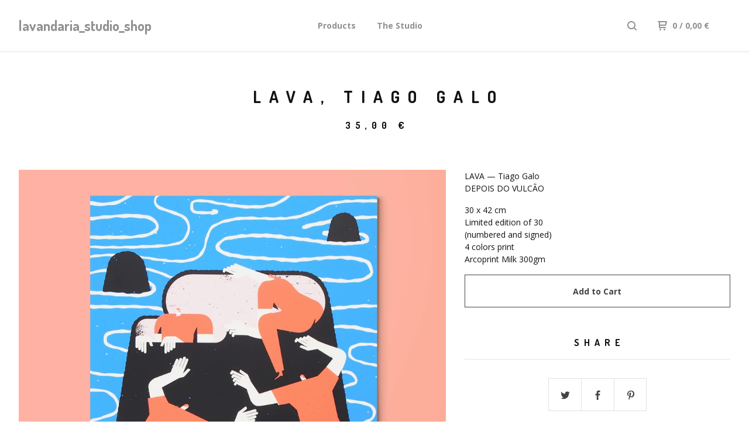

--- FILE ---
content_type: text/html; charset=utf-8
request_url: https://shop.lavandaria.net/product/lava-tiago-galo
body_size: 6536
content:
<!DOCTYPE html>
  <head>
    <title>lavandaria_studio_shop &mdash; LAVA, Tiago Galo</title>

    <meta charset="utf-8">
    <meta name="description" content="LAVA — Tiago Galo DEPOIS DO VULCÃO 30 x 42 cm Limited edition of 30 (numbered and signed) 4 colors print Arcoprint Milk 300gm">
    <meta name="keywords" content="PRINTS, PUBLICATIONS, CASTIGO, LIVRARIA PLUTÃO, HUGO VAN DER DING">
    <meta name="viewport" content="width=device-width, initial-scale=1.0, maximum-scale=1.0, user-scalable=no" />

    
      <meta property="og:title" content="LAVA, Tiago Galo">
      <meta property="og:type" content="product">
      <meta property="og:url" content="https://shop.lavandaria.net/product/lava-tiago-galo">
      <meta property="og:image" content="https://assets.bigcartel.com/product_images/225751417/galo_Lava.jpg">
      <meta property="og:site_name" content="lavandaria_studio_shop">
    

    <link href="/theme_stylesheets/237144285/1752616016/theme.css" media="screen" rel="stylesheet" type="text/css">

    <script src="//ajax.googleapis.com/ajax/libs/jquery/1.11.3/jquery.min.js" type="text/javascript"></script>
    <script src="https://assets.bigcartel.com/theme_assets/88/1.4.0/theme.js?v=1" type="text/javascript"></script>

    <!-- Served from Big Cartel Storefront -->
<!-- Big Cartel generated meta tags -->
<meta name="generator" content="Big Cartel" />
<meta name="author" content="lavandaria_studio_shop" />
<meta name="description" content="LAVA — Tiago Galo DEPOIS DO VULCÃO 30 x 42 cm Limited edition of 30 (numbered and signed) 4 colors print Arcoprint Milk 300gm" />
<meta name="referrer" content="strict-origin-when-cross-origin" />
<meta name="product_id" content="51009562" />
<meta name="product_name" content="LAVA, Tiago Galo" />
<meta name="product_permalink" content="lava-tiago-galo" />
<meta name="theme_name" content="Neat" />
<meta name="theme_version" content="1.4.0" />
<meta property="og:type" content="product" />
<meta property="og:site_name" content="lavandaria_studio_shop" />
<meta property="og:title" content="LAVA, Tiago Galo" />
<meta property="og:url" content="https://shop.lavandaria.net/product/lava-tiago-galo" />
<meta property="og:description" content="LAVA — Tiago Galo DEPOIS DO VULCÃO 30 x 42 cm Limited edition of 30 (numbered and signed) 4 colors print Arcoprint Milk 300gm" />
<meta property="og:image" content="https://assets.bigcartel.com/product_images/225751417/galo_Lava.jpg?auto=format&amp;fit=max&amp;h=1200&amp;w=1200" />
<meta property="og:image:secure_url" content="https://assets.bigcartel.com/product_images/225751417/galo_Lava.jpg?auto=format&amp;fit=max&amp;h=1200&amp;w=1200" />
<meta property="og:price:amount" content="35.00" />
<meta property="og:price:currency" content="EUR" />
<meta property="og:availability" content="instock" />
<meta name="twitter:card" content="summary_large_image" />
<meta name="twitter:title" content="LAVA, Tiago Galo" />
<meta name="twitter:description" content="LAVA — Tiago Galo DEPOIS DO VULCÃO 30 x 42 cm Limited edition of 30 (numbered and signed) 4 colors print Arcoprint Milk 300gm" />
<meta name="twitter:image" content="https://assets.bigcartel.com/product_images/225751417/galo_Lava.jpg?auto=format&amp;fit=max&amp;h=1200&amp;w=1200" />
<!-- end of generated meta tags -->

<!-- Big Cartel generated link tags -->
<link rel="preconnect" href="https://fonts.googleapis.com" />
<link rel="preconnect" href="https://fonts.gstatic.com" crossorigin="true" />
<link rel="stylesheet" href="//fonts.googleapis.com/css?family=Dosis:400,700|Open+Sans:300,400,500,700&amp;display=swap" type="text/css" title="Google Fonts" />
<link rel="canonical" href="https://shop.lavandaria.net/product/lava-tiago-galo" />
<link rel="alternate" href="https://shop.lavandaria.net/products.xml" type="application/rss+xml" title="Product Feed" />
<link rel="icon" href="/favicon.svg" type="image/svg+xml" />
<link rel="icon" href="/favicon.ico" type="image/x-icon" />
<link rel="apple-touch-icon" href="/apple-touch-icon.png" />
<!-- end of generated link tags -->

<!-- Big Cartel generated structured data -->
<script type="application/ld+json">
{"@context":"https://schema.org","@type":"BreadcrumbList","itemListElement":[{"@type":"ListItem","position":1,"name":"Home","item":"https://shop.lavandaria.net/"},{"@type":"ListItem","position":2,"name":"Products","item":"https://shop.lavandaria.net/products"},{"@type":"ListItem","position":3,"name":"PRINTS","item":"https://shop.lavandaria.net/category/prints"},{"@type":"ListItem","position":4,"name":"LAVA, Tiago Galo","item":"https://shop.lavandaria.net/product/lava-tiago-galo"}]}
</script>
<script type="application/ld+json">
{"@context":"https://schema.org/","@type":"Product","name":"LAVA, Tiago Galo","url":"https://shop.lavandaria.net/product/lava-tiago-galo","description":"LAVA — Tiago Galo\nDEPOIS DO VULCÃO\n\n30 x 42 cm \nLimited edition of 30 \n(numbered and signed)\n4 colors print \nArcoprint Milk 300gm\n","sku":"51009562","image":["https://assets.bigcartel.com/product_images/225751417/galo_Lava.jpg?auto=format\u0026fit=max\u0026h=1200\u0026w=1200","https://assets.bigcartel.com/product_images/225975427/tiago_galo_vulcao_det02.jpg?auto=format\u0026fit=max\u0026h=1200\u0026w=1200","https://assets.bigcartel.com/product_images/225816115/Tiago_Galo_vulcao_det01_v02.jpg?auto=format\u0026fit=max\u0026h=1200\u0026w=1200"],"brand":{"@type":"Brand","name":"lavandaria_studio_shop"},"offers":[{"@type":"Offer","name":"LAVA, Tiago Galo","url":"https://shop.lavandaria.net/product/lava-tiago-galo","sku":"185221789","price":"35.0","priceCurrency":"EUR","priceValidUntil":"2026-11-22","availability":"https://schema.org/InStock","itemCondition":"NewCondition","additionalProperty":[{"@type":"PropertyValue","propertyID":"item_group_id","value":"51009562"}],"shippingDetails":[{"@type":"OfferShippingDetails","shippingDestination":{"@type":"DefinedRegion","addressCountry":"PT"},"shippingRate":{"@type":"MonetaryAmount","value":"4.0","currency":"EUR"}},{"@type":"OfferShippingDetails","shippingDestination":{"@type":"DefinedRegion","addressCountry":"AT"},"shippingRate":{"@type":"MonetaryAmount","value":"8.0","currency":"EUR"}},{"@type":"OfferShippingDetails","shippingDestination":{"@type":"DefinedRegion","addressCountry":"AU"},"shippingRate":{"@type":"MonetaryAmount","value":"8.0","currency":"EUR"}},{"@type":"OfferShippingDetails","shippingDestination":{"@type":"DefinedRegion","addressCountry":"BE"},"shippingRate":{"@type":"MonetaryAmount","value":"8.0","currency":"EUR"}},{"@type":"OfferShippingDetails","shippingDestination":{"@type":"DefinedRegion","addressCountry":"BR"},"shippingRate":{"@type":"MonetaryAmount","value":"8.0","currency":"EUR"}},{"@type":"OfferShippingDetails","shippingDestination":{"@type":"DefinedRegion","addressCountry":"CA"},"shippingRate":{"@type":"MonetaryAmount","value":"8.0","currency":"EUR"}},{"@type":"OfferShippingDetails","shippingDestination":{"@type":"DefinedRegion","addressCountry":"CH"},"shippingRate":{"@type":"MonetaryAmount","value":"8.0","currency":"EUR"}},{"@type":"OfferShippingDetails","shippingDestination":{"@type":"DefinedRegion","addressCountry":"CZ"},"shippingRate":{"@type":"MonetaryAmount","value":"8.0","currency":"EUR"}},{"@type":"OfferShippingDetails","shippingDestination":{"@type":"DefinedRegion","addressCountry":"DE"},"shippingRate":{"@type":"MonetaryAmount","value":"8.0","currency":"EUR"}},{"@type":"OfferShippingDetails","shippingDestination":{"@type":"DefinedRegion","addressCountry":"DK"},"shippingRate":{"@type":"MonetaryAmount","value":"8.0","currency":"EUR"}},{"@type":"OfferShippingDetails","shippingDestination":{"@type":"DefinedRegion","addressCountry":"ES"},"shippingRate":{"@type":"MonetaryAmount","value":"8.0","currency":"EUR"}},{"@type":"OfferShippingDetails","shippingDestination":{"@type":"DefinedRegion","addressCountry":"FI"},"shippingRate":{"@type":"MonetaryAmount","value":"8.0","currency":"EUR"}},{"@type":"OfferShippingDetails","shippingDestination":{"@type":"DefinedRegion","addressCountry":"FR"},"shippingRate":{"@type":"MonetaryAmount","value":"8.0","currency":"EUR"}},{"@type":"OfferShippingDetails","shippingDestination":{"@type":"DefinedRegion","addressCountry":"GB"},"shippingRate":{"@type":"MonetaryAmount","value":"8.0","currency":"EUR"}},{"@type":"OfferShippingDetails","shippingDestination":{"@type":"DefinedRegion","addressCountry":"GR"},"shippingRate":{"@type":"MonetaryAmount","value":"8.0","currency":"EUR"}},{"@type":"OfferShippingDetails","shippingDestination":{"@type":"DefinedRegion","addressCountry":"HU"},"shippingRate":{"@type":"MonetaryAmount","value":"8.0","currency":"EUR"}},{"@type":"OfferShippingDetails","shippingDestination":{"@type":"DefinedRegion","addressCountry":"IE"},"shippingRate":{"@type":"MonetaryAmount","value":"8.0","currency":"EUR"}},{"@type":"OfferShippingDetails","shippingDestination":{"@type":"DefinedRegion","addressCountry":"IL"},"shippingRate":{"@type":"MonetaryAmount","value":"8.0","currency":"EUR"}},{"@type":"OfferShippingDetails","shippingDestination":{"@type":"DefinedRegion","addressCountry":"IN"},"shippingRate":{"@type":"MonetaryAmount","value":"8.0","currency":"EUR"}},{"@type":"OfferShippingDetails","shippingDestination":{"@type":"DefinedRegion","addressCountry":"IT"},"shippingRate":{"@type":"MonetaryAmount","value":"8.0","currency":"EUR"}},{"@type":"OfferShippingDetails","shippingDestination":{"@type":"DefinedRegion","addressCountry":"JP"},"shippingRate":{"@type":"MonetaryAmount","value":"8.0","currency":"EUR"}},{"@type":"OfferShippingDetails","shippingDestination":{"@type":"DefinedRegion","addressCountry":"KR"},"shippingRate":{"@type":"MonetaryAmount","value":"8.0","currency":"EUR"}},{"@type":"OfferShippingDetails","shippingDestination":{"@type":"DefinedRegion","addressCountry":"NL"},"shippingRate":{"@type":"MonetaryAmount","value":"8.0","currency":"EUR"}},{"@type":"OfferShippingDetails","shippingDestination":{"@type":"DefinedRegion","addressCountry":"NO"},"shippingRate":{"@type":"MonetaryAmount","value":"8.0","currency":"EUR"}},{"@type":"OfferShippingDetails","shippingDestination":{"@type":"DefinedRegion","addressCountry":"NZ"},"shippingRate":{"@type":"MonetaryAmount","value":"8.0","currency":"EUR"}},{"@type":"OfferShippingDetails","shippingDestination":{"@type":"DefinedRegion","addressCountry":"PL"},"shippingRate":{"@type":"MonetaryAmount","value":"8.0","currency":"EUR"}},{"@type":"OfferShippingDetails","shippingDestination":{"@type":"DefinedRegion","addressCountry":"RO"},"shippingRate":{"@type":"MonetaryAmount","value":"8.0","currency":"EUR"}},{"@type":"OfferShippingDetails","shippingDestination":{"@type":"DefinedRegion","addressCountry":"SE"},"shippingRate":{"@type":"MonetaryAmount","value":"8.0","currency":"EUR"}},{"@type":"OfferShippingDetails","shippingDestination":{"@type":"DefinedRegion","addressCountry":"SK"},"shippingRate":{"@type":"MonetaryAmount","value":"8.0","currency":"EUR"}},{"@type":"OfferShippingDetails","shippingDestination":{"@type":"DefinedRegion","addressCountry":"US"},"shippingRate":{"@type":"MonetaryAmount","value":"8.0","currency":"EUR"}}]}]}
</script>

<!-- end of generated structured data -->

<script>
  window.bigcartel = window.bigcartel || {};
  window.bigcartel = {
    ...window.bigcartel,
    ...{"account":{"id":4386448,"host":"shop.lavandaria.net","bc_host":"lavandariastudioshop.bigcartel.com","currency":"EUR","country":{"code":"PT","name":"Portugal"}},"theme":{"name":"Neat","version":"1.4.0","colors":{"button_text_color":"#FFFFFF","button_hover_background_color":"#333333","primary_text_color":"#111111","background_color":"#ffffff","link_text_color":"#444444","link_hover_color":"#1b1b1b","button_background_color":"#000000"}},"checkout":{"payments_enabled":true,"stripe_publishable_key":"pk_live_51J80KnKh3cROahBBLm7dB1Q5kKkrts4PUXHLSJs2k5ThGnqomZrkAP4fiqQ7k3LuUu7hJW4rFfGjsX9zylV0T81e00fmLxmiqt","paypal_merchant_id":"K98WTVW8RA93S"},"product":{"id":51009562,"name":"LAVA, Tiago Galo","permalink":"lava-tiago-galo","position":317,"url":"/product/lava-tiago-galo","status":"active","created_at":"2018-10-26T10:53:55.000Z","has_password_protection":false,"images":[{"url":"https://assets.bigcartel.com/product_images/225751417/galo_Lava.jpg?auto=format\u0026fit=max\u0026h=1000\u0026w=1000","width":1976,"height":2128},{"url":"https://assets.bigcartel.com/product_images/225975427/tiago_galo_vulcao_det02.jpg?auto=format\u0026fit=max\u0026h=1000\u0026w=1000","width":3205,"height":3456},{"url":"https://assets.bigcartel.com/product_images/225816115/Tiago_Galo_vulcao_det01_v02.jpg?auto=format\u0026fit=max\u0026h=1000\u0026w=1000","width":1394,"height":1500}],"price":35.0,"default_price":35.0,"tax":0.0,"on_sale":false,"description":"LAVA — Tiago Galo\r\nDEPOIS DO VULCÃO\r\n\r\n30 x 42 cm \r\nLimited edition of 30 \r\n(numbered and signed)\r\n4 colors print \r\nArcoprint Milk 300gm\r\n","has_option_groups":false,"options":[{"id":185221789,"name":"LAVA, Tiago Galo","price":35.0,"sold_out":false,"has_custom_price":false,"option_group_values":[],"isLowInventory":false,"isAlmostSoldOut":false}],"artists":[],"categories":[{"id":1411488565,"name":"PRINTS","permalink":"prints","url":"/category/prints"}],"option_groups":[],"shipping":[{"amount_alone":4.0,"amount_with_others":2.0,"country":{"id":33,"name":"Portugal","code":"PT"}},{"amount_alone":8.0,"amount_with_others":4.0}]},"page":{"type":"product"}}
  }
</script>
<script id="stripe-js" src="https://js.stripe.com/v3/" async></script>
<script async src="https://www.paypal.com/sdk/js?client-id=AbPSFDwkxJ_Pxau-Ek8nKIMWIanP8jhAdSXX5MbFoCq_VkpAHX7DZEbfTARicVRWOVUgeUt44lu7oHF-&merchant-id=K98WTVW8RA93S&currency=EUR&components=messages,buttons" data-partner-attribution-id="BigCartel_SP_PPCP" data-namespace="PayPalSDK"></script>
<style type="text/css">.bc-product-video-embed { width: 100%; max-width: 640px; margin: 0 auto 1rem; } .bc-product-video-embed iframe { aspect-ratio: 16 / 9; width: 100%; border: 0; }</style>
<script type="text/javascript">
  var _bcaq = _bcaq || [];
  _bcaq.push(['_setUrl','stats1.bigcartel.com']);_bcaq.push(['_trackVisit','4386448']);_bcaq.push(['_trackProduct','51009562','4386448']);
  (function() {
    var bca = document.createElement('script'); bca.type = 'text/javascript'; bca.async = true;
    bca.src = '/stats.min.js';
    var s = document.getElementsByTagName('script')[0]; s.parentNode.insertBefore(bca, s);
  })();
</script>
<script src="/assets/currency-formatter-e6d2ec3fd19a4c813ec8b993b852eccecac4da727de1c7e1ecbf0a335278e93a.js"></script>
  
<style></style>
</head>

  <body id="product" class="theme">
  <div class="wrap">
	    <header class="page">
      <div class="logo text">
        <a href="/" title="lavandaria_studio_shop">
          
          lavandaria_studio_shop
          
        </a>
      </div>
      <nav class="sections">
        <ul class="navigation">
          <li><a href="/products" title="Products">Products</a></li>
          
          <li><a title="View The Studio" href="/the-studio">The Studio</a></li>
          
        </ul>
      </nav>
      <nav class="utility">
        <ul>
          
            <li>
              <a href="#search">
                <svg xmlns="http://www.w3.org/2000/svg" width="16" height="16" viewBox="0 0 16 16"><path d="M15.707 14.293l-3.112-3.092-.006-.004c.882-1.197 1.411-2.597 1.411-4.197 0-3.859-3.141-7-7-7s-7 3.1-7 7 3.141 7 7 7c1.575 0 3.025-.529 4.196-1.41v.006l3.093 3.111c.199.193.411.293.711.293s.512-.098.707-.293c.391-.407.393-1.007-.007-1.414zm-8.707-2.293c-2.757 0-5-2.243-5-5s2.243-5 5-5 5 2.2 5 5-2.243 5-5 5z"/></svg>
              </a>
            </li>
          
          <li class="cart">
            <a href="/cart">
              <svg xmlns="http://www.w3.org/2000/svg" width="16" height="16" viewBox="0 0 16 16"><path d="M15.202 0h-14.188c-.561 0-1.014.4-1.014 1s.453 1 1 1h1v9c0 .6.5 1 1 1h10c.56 0 1-.447 1-1s-.44-1-1-1h-9v-2h9.175c.56 0 1.124-.435 1.259-.97l1.536-6.06c.136-.57-.17-.97-.77-.97zm-2.596 6h-8.606v-4h9.397l-.791 4z"/><circle cx="4.5" cy="14.5" r="1.5"/><circle cx="11.5" cy="14.5" r="1.5"/></svg>
              0 <span class="desktop">/ 0,00 <span class="currency_sign">&euro;</span></span>
            </a>
          </li>
          <li>
            <a href="#nav" class="nav_trigger mobile">
              <svg xmlns="http://www.w3.org/2000/svg" width="16" height="10" viewBox="0 0 16 10"><path d="M15.5 0h-15c-.276 0-.5.2-.5.5v1c0 .3.2.5.5.5h15c.276 0 .5-.2.5-.5v-1c0-.3-.2-.5-.5-.5zM15.5 4h-15c-.276 0-.5.2-.5.5v1c0 .3.2.5.5.5h15c.276 0 .5-.2.5-.5v-1c0-.3-.2-.5-.5-.5zM15.5 8h-15c-.276 0-.5.2-.5.5v1c0 .3.2.5.5.5h15c.276 0 .5-.224.5-.5v-1c0-.3-.2-.5-.5-.5z"/></svg>
            </a>
          </li>
        </ul>
      </nav>
    </header>

    <div class="mobile_nav">
  		<a href="#" class="close_nav">
  			<svg xmlns="http://www.w3.org/2000/svg" width="15" height="15" viewBox="0 0 10 10"><path d="M7.924 6.51l-2.474-2.475 2.475-2.475c.196-.195.196-.512 0-.707l-.708-.753c-.195-.195-.512-.195-.707 0l-2.474 2.521-2.475-2.475c-.195-.195-.512-.195-.707 0l-.707.754c-.196.195-.196.5 0 .707l2.475 2.475-2.475 2.428c-.196.195-.196.5 0 .707l.707.7c.195.2.5.2.7 0l2.475-2.475 2.481 2.482c.195.2.5.2.7 0l.707-.707c.204-.217.183-.517-.017-.707z"/></svg>
  		</a>
  		<ul>
  		  <li><a href="/products" title="Products">Products</a></li>
  		  
  		    <li><a title="View The Studio" href="/the-studio">The Studio</a></li>
  		  
  		  <li><a href="/contact" title="Contact">Contact</a></li>
  		</ul>
	  </div>
    
      <section class="content">
  <h1>LAVA, Tiago Galo</h1>

  
  <h4>35,00 <span class="currency_sign">&euro;</span></em></h4>
  

  <section class="product_image image_gallery">
    <div class="default_image">
      
        <a href="https://assets.bigcartel.com/product_images/225751417/galo_Lava.jpg?auto=format&fit=max&w=2000"><img src="https://assets.bigcartel.com/product_images/225751417/galo_Lava.jpg?auto=format&fit=max&w=1000" alt="Image of LAVA, Tiago Galo" class="primary_image"></a>
      
    </div>
    
      <ul class="product_thumbnails">
        
          <li><a href="https://assets.bigcartel.com/product_images/225975427/tiago_galo_vulcao_det02.jpg?auto=format&fit=max&w=2000"><img src="https://assets.bigcartel.com/product_images/225975427/tiago_galo_vulcao_det02.jpg?auto=format&fit=max&w=500" alt="Image of LAVA, Tiago Galo"></a></li>
        
          <li><a href="https://assets.bigcartel.com/product_images/225816115/Tiago_Galo_vulcao_det01_v02.jpg?auto=format&fit=max&w=2000"><img src="https://assets.bigcartel.com/product_images/225816115/Tiago_Galo_vulcao_det01_v02.jpg?auto=format&fit=max&w=500" alt="Image of LAVA, Tiago Galo"></a></li>
        
      </ul>
    
  </section>

  <section class="product_description">
    
      <p>LAVA — Tiago Galo
<br />DEPOIS DO VULCÃO</p>
<p>30 x 42 cm 
<br />Limited edition of 30 
<br />(numbered and signed)
<br />4 colors print 
<br />Arcoprint Milk 300gm</p>
    

    
    
    
	    
	    <form method="post" action="/cart">
	      
	        <input type="hidden" name="cart[add][id]" id="option" value="185221789" />
	      
	      <button name="submit" type="submit" title="Add to Cart">Add to Cart</button>
	    </form>
    

    
      <h4>Share</h4>
      <ul class="social_links">
        <li><a target="_blank" href="http://twitter.com/share?url=https://shop.lavandaria.net/product/lava-tiago-galo&text=Check out lavandaria_studio_shop's"><svg xmlns="http://www.w3.org/2000/svg" width="16" height="16" viewBox="0 150.857 612 490.298" enable-background="new 0 150.857 612 490.298"><path d="M605.886 208.899c-22.068 9.841-45.777 16.493-70.667 19.486 25.397-15.318 44.908-39.572 54.106-68.477-23.776 14.186-50.104 24.48-78.14 30.037-22.442-24.058-54.426-39.088-89.817-39.088-67.956 0-123.055 55.41-123.055 123.765 0 9.7 1.083 19.144 3.182 28.207-102.265-5.171-192.933-54.438-253.625-129.322-10.587 18.287-16.659 39.547-16.659 62.228 0 42.944 21.726 80.833 54.744 103.024-20.172-.637-39.15-6.206-55.729-15.478-.012.52-.012 1.041-.012 1.561 0 59.97 42.418 109.988 98.709 121.366-10.331 2.833-21.193 4.345-32.417 4.345-7.932 0-15.637-.777-23.152-2.222 15.662 49.169 61.103 84.959 114.946 85.956-42.112 33.195-95.172 52.981-152.823 52.981-9.933 0-19.725-.588-29.352-1.726 54.456 35.116 119.138 55.612 188.619 55.612 226.33 0 350.101-188.601 350.101-352.164 0-5.367-.123-10.698-.361-16.016 24.039-17.458 44.903-39.264 61.402-64.075z"/></svg></a>
        <li><a target="_blank" href="https://www.facebook.com/sharer/sharer.php?u=https://shop.lavandaria.net/product/lava-tiago-galo"><svg xmlns="http://www.w3.org/2000/svg" width="9" height="16" viewBox="157.162 90 297.799 612" enable-background="new 157.162 90 297.799 612"><path d="M369.036 193.795h85.68v-103.795h-121.054c-97.553 19.707-98.776 108.936-98.776 108.936v105.753h-77.724v102.938h77.724v294.373h108.324v-294.617h102.081l9.67-102.938h-111.017v-75.521c-.123-33.171 25.092-35.129 25.092-35.129z"/></svg></a>
        <li><a target="_blank" href="http://pinterest.com/pin/create/button/?url=https://shop.lavandaria.net/product/lava-tiago-galo&media=https://assets.bigcartel.com/product_images/225751417/galo_Lava.jpg&description=LAVA — Tiago Galo
DEPOIS DO VULCÃO

30 x 42 cm 
Limited edition of 30 
(numbered and signed)
4 colors print 
Arcoprint Milk 300gm
"><svg xmlns="http://www.w3.org/2000/svg" width="12" height="16" viewBox="0 0 12 16"><path d="M4.933 10.582c-.406 2.203-.9 4.314-2.366 5.418-.452-3.329.665-5.829 1.183-8.484-.884-1.516.15-4.616 1.95-3.885 2.315.969-2 5.769.9 6.339 3.001.6 4.225-5.401 2.365-7.36-2.68-2.83-7.865-.11-7.165 3.986.154 1 1.1 1.3.4 2.658-1.72-.396-2.234-1.804-2.168-3.68.106-3.071 2.661-5.222 5.223-5.52 3.24-.376 6.3 1.2 6.7 4.396.473 3.568-1.462 7.433-4.927 7.2-.965-.15-1.328-.65-2.128-1.068z"/></svg></a>
      </ul>
    

  </section>
</section>


    

    <footer>
      <nav class="footernav">
        <ul>
          <li><a href="/" title="lavandaria_studio_shop">Home</a></li>
          
          <li><a href="/contact" title="Contact">Contact</a></li>
          
        </ul>
      </nav>
  	  
    	  <ul class="social_footer">
    	    
    	    
    	    
    	    
    	    	<li><a href="http://instagram.com/_lavandaria_" title="Follow us on Instagram"><svg xmlns="http://www.w3.org/2000/svg" width="36" height="36" viewBox="0 90 612 612" enable-background="new 0 90 612 612"><path d="M540.273 90h-468.546c-39.536 0-71.727 32.191-71.727 71.727v468.67c0 39.412 32.191 71.603 71.727 71.603h468.67c39.535 0 71.726-32.191 71.726-71.727v-468.546c-.123-39.414-32.436-71.727-71.85-71.727zm-234.273 190.332c63.893 0 115.668 51.775 115.668 115.668s-51.775 115.668-115.668 115.668-115.668-51.775-115.668-115.668 51.775-115.668 115.668-115.668zm236.232 327.787c0 13.097-10.771 23.868-23.868 23.868h-425.952c-13.097 0-23.868-10.771-23.868-23.868v-259.61h56.304c-3.917 15.178-6.12 31.212-6.12 47.491 0 103.551 83.966 187.272 187.272 187.272s187.272-83.721 187.272-187.272c0-16.524-2.204-32.313-6.12-47.491h55.08v259.61zm0-353.001c0 13.097-10.771 23.868-23.868 23.868h-69.769c-13.097 0-23.868-10.771-23.868-23.868v-69.768c0-13.097 10.771-23.868 23.868-23.868h69.769c13.097 0 23.868 10.771 23.868 23.868v69.768z"/></svg></a></li>
    	    
    	  </ul>
  	  
      <cite><span class="badge"><a href="https://www.bigcartel.com/?utm_source=bigcartel&utm_medium=storefront&utm_campaign=4386448&utm_term=lavandariastudioshop" data-bc-hook="attribution">Powered by Big Cartel</a></span></cite>
    </footer>

    
      <form action="/products" method="get" class="search">
        <input type="text" name="search" id="search" placeholder="Search products...">
		<a href="#" class="close_search">
			<svg xmlns="http://www.w3.org/2000/svg" width="15" height="15" viewBox="0 0 10 10"><path d="M7.924 6.51l-2.474-2.475 2.475-2.475c.196-.195.196-.512 0-.707l-.708-.753c-.195-.195-.512-.195-.707 0l-2.474 2.521-2.475-2.475c-.195-.195-.512-.195-.707 0l-.707.754c-.196.195-.196.5 0 .707l2.475 2.475-2.475 2.428c-.196.195-.196.5 0 .707l.707.7c.195.2.5.2.7 0l2.475-2.475 2.481 2.482c.195.2.5.2.7 0l.707-.707c.204-.217.183-.517-.017-.707z"/></svg>
		</a>
      </form>
    
  </div>
  <script>
    $(function() {
  		if ($('.slides-container').length) { 
  			$('.slideshow').superslides({
  				hashchange: false,
  				pagination:false,
  				play: 6000
  			});
  		}
    });
  </script>


<script defer src="https://static.cloudflareinsights.com/beacon.min.js/vcd15cbe7772f49c399c6a5babf22c1241717689176015" integrity="sha512-ZpsOmlRQV6y907TI0dKBHq9Md29nnaEIPlkf84rnaERnq6zvWvPUqr2ft8M1aS28oN72PdrCzSjY4U6VaAw1EQ==" data-cf-beacon='{"rayId":"9a269fabc836c125","version":"2025.9.1","serverTiming":{"name":{"cfExtPri":true,"cfEdge":true,"cfOrigin":true,"cfL4":true,"cfSpeedBrain":true,"cfCacheStatus":true}},"token":"44d6648085c9451aa740849b0372227e","b":1}' crossorigin="anonymous"></script>
</body>
</html>